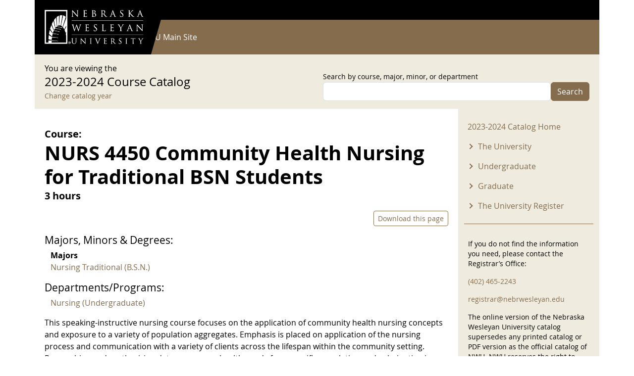

--- FILE ---
content_type: text/html; charset=UTF-8
request_url: https://catalog.nebrwesleyan.edu/cc/2023-2024/course/373268
body_size: 10976
content:


<!-- THEME DEBUG -->
<!-- THEME HOOK: 'html' -->
<!-- FILE NAME SUGGESTIONS:
   ▪️ html--node--373268.html.twig
   ▪️ html--node--%.html.twig
   ▪️ html--node.html.twig
   ✅ html.html.twig
-->
<!-- BEGIN OUTPUT from 'themes/contrib/bootstrap/templates/layout/html.html.twig' -->
<!DOCTYPE html>
<html lang="en" dir="ltr" style="--bs-primary:#000000;--bb-primary-dark:#000000;--bb-primary-light:#fff;--bs-primary-rgb:0, 0, 0;--bs-secondary:#846C4D;--bb-secondary-dark:#715c42;--bs-secondary-rgb:132, 108, 77;--bs-link-color:#000000;--bs-link-hover-color:#000000;--bs-body-color:gray-800;--bs-body-bg:white;--bb-h1-color:base;--bb-h2-color:base;--bb-h3-color:base;">
  <head>
    <meta charset="utf-8" />
<meta name="Generator" content="Drupal 11 (https://www.drupal.org)" />
<meta name="MobileOptimized" content="width" />
<meta name="HandheldFriendly" content="true" />
<meta name="viewport" content="width=device-width, initial-scale=1, shrink-to-fit=no" />
<meta http-equiv="x-ua-compatible" content="ie=edge" />
<link rel="icon" href="/themes/custom/catalog25/favicon.ico" type="image/vnd.microsoft.icon" />
<link rel="canonical" href="https://catalog.nebrwesleyan.edu/cc/2023-2024/course/373268" />
<link rel="shortlink" href="https://catalog.nebrwesleyan.edu/node/373268" />

    <title>NURS 4450 Community Health Nursing for Traditional BSN Students | NWU Course Catalog</title>
    <link rel="stylesheet" media="all" href="/sites/default/files/css/css_MI7UOTnVsVsXOWxnUGsmPSWU9P43CUrW0lo0yGEjo6M.css?delta=0&amp;language=en&amp;theme=catalog25&amp;include=eJyFjkEOhDAMAz9UqLTSvgelbehWNDFqwoHfLyfEjZvtsSwnwM0H7TGjY1hId7BiyMMKm1FlW3qrP38AReGQyamjfr6xdiTqk_nZm9aQNy7NMRbKGaM0aLzVvA6os5ZwBXw9kB3K6jbf69MkrMcbX67zh6i99oSaBjvNWWIi4z8cRmPo" />
<link rel="stylesheet" media="all" href="/sites/default/files/css/css_NqhtFg5nda0yt8KNkAvRM45bA-W07LW14KBrKWGH_jc.css?delta=1&amp;language=en&amp;theme=catalog25&amp;include=eJyFjkEOhDAMAz9UqLTSvgelbehWNDFqwoHfLyfEjZvtsSwnwM0H7TGjY1hId7BiyMMKm1FlW3qrP38AReGQyamjfr6xdiTqk_nZm9aQNy7NMRbKGaM0aLzVvA6os5ZwBXw9kB3K6jbf69MkrMcbX67zh6i99oSaBjvNWWIi4z8cRmPo" />
<link rel="stylesheet" media="print" href="/sites/default/files/css/css_-RFDjWldFjibvPxYP5bwAFMMgsAlgMVd5CG4YtlcK0A.css?delta=2&amp;language=en&amp;theme=catalog25&amp;include=eJyFjkEOhDAMAz9UqLTSvgelbehWNDFqwoHfLyfEjZvtsSwnwM0H7TGjY1hId7BiyMMKm1FlW3qrP38AReGQyamjfr6xdiTqk_nZm9aQNy7NMRbKGaM0aLzVvA6os5ZwBXw9kB3K6jbf69MkrMcbX67zh6i99oSaBjvNWWIi4z8cRmPo" />
<link rel="stylesheet" media="all" href="/sites/default/files/css/css__57eCNbVtEqKFINeweH7eGTVv4xbqI892W2EeuP5V5o.css?delta=3&amp;language=en&amp;theme=catalog25&amp;include=eJyFjkEOhDAMAz9UqLTSvgelbehWNDFqwoHfLyfEjZvtsSwnwM0H7TGjY1hId7BiyMMKm1FlW3qrP38AReGQyamjfr6xdiTqk_nZm9aQNy7NMRbKGaM0aLzVvA6os5ZwBXw9kB3K6jbf69MkrMcbX67zh6i99oSaBjvNWWIi4z8cRmPo" />

    
  </head>
  <body class="layout-one-sidebar layout-sidebar-second has-featured-top page-node-373268 path-node node--type-course">
    <a href="#main-content" class="visually-hidden-focusable">
      Skip to main content
    </a>
    
    

<!-- THEME DEBUG -->
<!-- THEME HOOK: 'off_canvas_page_wrapper' -->
<!-- BEGIN OUTPUT from 'core/modules/system/templates/off-canvas-page-wrapper.html.twig' -->
  <div class="dialog-off-canvas-main-canvas" data-off-canvas-main-canvas>
    

<!-- THEME DEBUG -->
<!-- THEME HOOK: 'page' -->
<!-- FILE NAME SUGGESTIONS:
   ▪️ page--node--course.html.twig
   ▪️ page--node--373268.html.twig
   ▪️ page--node--%.html.twig
   ▪️ page--node.html.twig
   ✅ page.html.twig
-->
<!-- 💡 BEGIN CUSTOM TEMPLATE OUTPUT from 'themes/custom/catalog25/templates/page.html.twig' -->

<div id="page-wrapper">
  <div id="page">
    
      <nav class="navbar navbar-dark" id="navbar-top">
        <div class="container">
          
          

<!-- THEME DEBUG -->
<!-- THEME HOOK: 'region' -->
<!-- FILE NAME SUGGESTIONS:
   ▪️ region--top-header.html.twig
   ✅ region.html.twig
-->
<!-- BEGIN OUTPUT from 'themes/contrib/bootstrap/templates/layout/region.html.twig' -->
  <section class="row region region-top-header">
    

<!-- THEME DEBUG -->
<!-- THEME HOOK: 'block' -->
<!-- FILE NAME SUGGESTIONS:
   ▪️ block--catalog25-useraccountmenu.html.twig
   ▪️ block--menu-block--account.html.twig
   ▪️ block--menu-block.html.twig
   ✅ block--system-menu-block.html.twig
   ▪️ block.html.twig
-->
<!-- BEGIN OUTPUT from 'themes/contrib/bootstrap/templates/block/block--system-menu-block.html.twig' -->
<nav role="navigation" aria-labelledby="block-catalog25-useraccountmenu-menu" id="block-catalog25-useraccountmenu" class="block block-menu navigation menu--account">
            
  <h2 class="visually-hidden" id="block-catalog25-useraccountmenu-menu">User account menu</h2>
  

        

<!-- THEME DEBUG -->
<!-- THEME HOOK: 'menu' -->
<!-- FILE NAME SUGGESTIONS:
   ✅ menu--account.html.twig
   ▪️ menu.html.twig
-->
<!-- BEGIN OUTPUT from 'themes/contrib/bootstrap/templates/navigation/menu--account.html.twig' -->
<!-- 🥥 Component start: bootstrap:menu_columns -->
              <ul class="clearfix nav flex-row" data-component-id="bootstrap:menu_columns">
                    <li class="nav-item">
                <a href="/user/login" class="nav-link nav-link--user-login" data-drupal-link-system-path="user/login">Log in</a>
              </li>
        </ul>
  

<!-- 🥥 Component end: bootstrap:menu_columns -->

<!-- END OUTPUT from 'themes/contrib/bootstrap/templates/navigation/menu--account.html.twig' -->


  </nav>

<!-- END OUTPUT from 'themes/contrib/bootstrap/templates/block/block--system-menu-block.html.twig' -->


  </section>

<!-- END OUTPUT from 'themes/contrib/bootstrap/templates/layout/region.html.twig' -->


        </div>
      </nav>

              <header id="header" class="header" role="banner" aria-label="Site header">
          <nav class="navbar navbar-dark bg-primary navbar-expand-md" id="navbar-main">
                        <div class="container">
                            

<!-- THEME DEBUG -->
<!-- THEME HOOK: 'region' -->
<!-- FILE NAME SUGGESTIONS:
   ▪️ region--header.html.twig
   ✅ region.html.twig
-->
<!-- BEGIN OUTPUT from 'themes/contrib/bootstrap/templates/layout/region.html.twig' -->
  <section class="region region-header">
    

<!-- THEME DEBUG -->
<!-- THEME HOOK: 'block' -->
<!-- FILE NAME SUGGESTIONS:
   ▪️ block--bootstrap-sass-site-branding.html.twig
   ✅ block--system-branding-block.html.twig
   ▪️ block--system.html.twig
   ▪️ block.html.twig
-->
<!-- 💡 BEGIN CUSTOM TEMPLATE OUTPUT from 'themes/custom/catalog25/templates/block/block--system-branding-block.html.twig' -->
<div class="logo-wrap">
      <a href="/" title="Home" rel="home" class="navbar-brand">
              <img src="/themes/custom/catalog25/images/nwu_white_wide_2x2.png" alt="Home" class="img-fluid d-inline-block align-top" />
          </a>
      <div class="poly"></div>
</div>
  
<!-- END CUSTOM TEMPLATE OUTPUT from 'themes/custom/catalog25/templates/block/block--system-branding-block.html.twig' -->


  </section>

<!-- END OUTPUT from 'themes/contrib/bootstrap/templates/layout/region.html.twig' -->


                              <button class="navbar-toggler collapsed" type="button" data-bs-toggle="offcanvas" data-bs-target="#CollapsingNavbar" aria-controls="CollapsingNavbar" aria-expanded="false" aria-label="Toggle navigation"><span class="navbar-toggler-icon"></span></button>
                <div class="offcanvas offcanvas-end" id="CollapsingNavbar">
                                    <div class="offcanvas-header">
                    <button type="button" class="btn-close text-reset" data-bs-dismiss="offcanvas" aria-label="Close"></button>
                  </div>
                  <div class="offcanvas-body">
                                        

<!-- THEME DEBUG -->
<!-- THEME HOOK: 'region' -->
<!-- FILE NAME SUGGESTIONS:
   ▪️ region--primary-menu.html.twig
   ✅ region.html.twig
-->
<!-- BEGIN OUTPUT from 'themes/contrib/bootstrap/templates/layout/region.html.twig' -->
  <section class="region region-primary-menu">
    

<!-- THEME DEBUG -->
<!-- THEME HOOK: 'block' -->
<!-- FILE NAME SUGGESTIONS:
   ▪️ block--bootstrap-sass-main-menu.html.twig
   ▪️ block--system-menu-block--main.html.twig
   ✅ block--system-menu-block.html.twig
   ▪️ block--system.html.twig
   ▪️ block.html.twig
-->
<!-- BEGIN OUTPUT from 'themes/contrib/bootstrap/templates/block/block--system-menu-block.html.twig' -->
<nav role="navigation" aria-labelledby="block-bootstrap-sass-main-menu-menu" id="block-bootstrap-sass-main-menu" class="block block-menu navigation menu--main">
            
  <h2 class="visually-hidden" id="block-bootstrap-sass-main-menu-menu">Main navigation</h2>
  

        

<!-- THEME DEBUG -->
<!-- THEME HOOK: 'menu__main' -->
<!-- FILE NAME SUGGESTIONS:
   ✅ menu--main.html.twig
   ✅ menu--main.html.twig
   ▪️ menu.html.twig
-->
<!-- BEGIN OUTPUT from 'themes/contrib/bootstrap/templates/navigation/menu--main.html.twig' -->
<!-- 🥟 Component start: bootstrap:menu_main -->
              <ul class="clearfix nav navbar-nav" data-component-id="bootstrap:menu_main">
                    <li class="nav-item">
                          <a href="/" class="nav-link nav-link--" data-drupal-link-system-path="&lt;front&gt;">Current Catalog</a>
              </li>
                <li class="nav-item">
                          <a href="https://www.nebrwesleyan.edu" class="nav-link nav-link-https--wwwnebrwesleyanedu">NWU Main Site</a>
              </li>
        </ul>
  

<!-- 🥟 Component end: bootstrap:menu_main -->

<!-- END OUTPUT from 'themes/contrib/bootstrap/templates/navigation/menu--main.html.twig' -->


  </nav>

<!-- END OUTPUT from 'themes/contrib/bootstrap/templates/block/block--system-menu-block.html.twig' -->


  </section>

<!-- END OUTPUT from 'themes/contrib/bootstrap/templates/layout/region.html.twig' -->


                                                          </div>
                                  </div>
                                                      </div>
                      </nav>
        </header>
                    <div class="highlighted">
        <aside class="container-lg section clearfix" role="complementary">
          

<!-- THEME DEBUG -->
<!-- THEME HOOK: 'region' -->
<!-- FILE NAME SUGGESTIONS:
   ▪️ region--highlighted.html.twig
   ✅ region.html.twig
-->
<!-- BEGIN OUTPUT from 'themes/contrib/bootstrap/templates/layout/region.html.twig' -->
  <section class="region region-highlighted">
    

<!-- THEME DEBUG -->
<!-- THEME HOOK: 'block' -->
<!-- FILE NAME SUGGESTIONS:
   ▪️ block--bootstrap-sass-messages.html.twig
   ✅ block--system-messages-block.html.twig
   ▪️ block--system.html.twig
   ▪️ block.html.twig
-->
<!-- BEGIN OUTPUT from 'core/modules/system/templates/block--system-messages-block.html.twig' -->
<div data-drupal-messages-fallback class="hidden"></div>

<!-- END OUTPUT from 'core/modules/system/templates/block--system-messages-block.html.twig' -->


  </section>

<!-- END OUTPUT from 'themes/contrib/bootstrap/templates/layout/region.html.twig' -->


        </aside>
      </div>
                      <div class="featured-top">
          <aside class="featured-top__inner section container-lg clearfix" role="complementary">
            

<!-- THEME DEBUG -->
<!-- THEME HOOK: 'region' -->
<!-- FILE NAME SUGGESTIONS:
   ▪️ region--featured-top.html.twig
   ✅ region.html.twig
-->
<!-- BEGIN OUTPUT from 'themes/contrib/bootstrap/templates/layout/region.html.twig' -->
  <section class="row region region-featured-top">
    

<!-- THEME DEBUG -->
<!-- THEME HOOK: 'block' -->
<!-- FILE NAME SUGGESTIONS:
   ▪️ block--catalog25-catalogsearchblock.html.twig
   ▪️ block--catalog-search-block.html.twig
   ▪️ block--nwu-catalog.html.twig
   ✅ block.html.twig
-->
<!-- BEGIN OUTPUT from 'themes/contrib/bootstrap/templates/block/block.html.twig' -->
<div class="search-form block block-nwu-catalog block-catalog-search-block" data-drupal-selector="search-form" id="block-catalog25-catalogsearchblock">
  
    
      <div class="content">
      <div class="container">
          <div class="row justify-content-between">
            <div class="col-md-6">
              <div>You are viewing the</div>
              <div class="catalog-title">2023-2024 Course Catalog</div>
              <div><small><a href="/cc">Change catalog year</a></small></div>
            </div>
            <div class="col-md-6">

<!-- THEME DEBUG -->
<!-- THEME HOOK: 'form' -->
<!-- BEGIN OUTPUT from 'themes/contrib/bootstrap/templates/form/form.html.twig' -->

<form action="/cc/2023-2024/course/373268" method="post" id="search-form" accept-charset="UTF-8">
  

<!-- THEME DEBUG -->
<!-- THEME HOOK: 'form_element' -->
<!-- BEGIN OUTPUT from 'themes/contrib/bootstrap/templates/form/form-element.html.twig' -->






  <div class="js-form-item js-form-type-textfield form-type-textfield js-form-item-search form-item-search mb-3">
          

<!-- THEME DEBUG -->
<!-- THEME HOOK: 'form_element_label' -->
<!-- BEGIN OUTPUT from 'themes/contrib/bootstrap/templates/form/form-element-label.html.twig' -->
<label for="edit-search">Search by course, major, minor, or department</label>
<!-- END OUTPUT from 'themes/contrib/bootstrap/templates/form/form-element-label.html.twig' -->


                    

<!-- THEME DEBUG -->
<!-- THEME HOOK: 'input__textfield' -->
<!-- FILE NAME SUGGESTIONS:
   ▪️ input--textfield.html.twig
   ✅ input.html.twig
-->
<!-- BEGIN OUTPUT from 'themes/contrib/bootstrap/templates/form/input.html.twig' -->
<input data-drupal-selector="edit-search" type="text" id="edit-search" name="search" value="" size="60" maxlength="128" class="form-control" />

<!-- END OUTPUT from 'themes/contrib/bootstrap/templates/form/input.html.twig' -->


                      </div>

<!-- END OUTPUT from 'themes/contrib/bootstrap/templates/form/form-element.html.twig' -->



<!-- THEME DEBUG -->
<!-- THEME HOOK: 'input__hidden' -->
<!-- FILE NAME SUGGESTIONS:
   ▪️ input--hidden.html.twig
   ✅ input.html.twig
-->
<!-- BEGIN OUTPUT from 'themes/contrib/bootstrap/templates/form/input.html.twig' -->
<input autocomplete="off" data-drupal-selector="form-xaaqfo1czkvtu18hkn02kch6sxdvzamfztqy19cym-m" type="hidden" name="form_build_id" value="form-XaaqfO1CZkvTU18hkn02KCh6sxdVZaMFZTqY19cyM-M" class="form-control" />

<!-- END OUTPUT from 'themes/contrib/bootstrap/templates/form/input.html.twig' -->



<!-- THEME DEBUG -->
<!-- THEME HOOK: 'input__hidden' -->
<!-- FILE NAME SUGGESTIONS:
   ▪️ input--hidden.html.twig
   ✅ input.html.twig
-->
<!-- BEGIN OUTPUT from 'themes/contrib/bootstrap/templates/form/input.html.twig' -->
<input data-drupal-selector="edit-search-form" type="hidden" name="form_id" value="search_form" class="form-control" />

<!-- END OUTPUT from 'themes/contrib/bootstrap/templates/form/input.html.twig' -->



<!-- THEME DEBUG -->
<!-- THEME HOOK: 'container' -->
<!-- BEGIN OUTPUT from 'themes/contrib/bootstrap/templates/form/container.html.twig' -->
<div data-drupal-selector="edit-actions" class="form-actions js-form-wrapper form-wrapper mb-3" id="edit-actions">

<!-- THEME DEBUG -->
<!-- THEME HOOK: 'input__submit' -->
<!-- FILE NAME SUGGESTIONS:
   ▪️ input--submit.html.twig
   ✅ input--submit-button.html.twig
   ▪️ input.html.twig
-->
<!-- BEGIN OUTPUT from 'themes/contrib/bootstrap/templates/form/input--submit-button.html.twig' -->
<button data-drupal-selector="edit-submit" type="submit" id="edit-submit" name="op" value="Search" class="button button--primary js-form-submit form-submit btn btn-secondary">Search</button>

<!-- END OUTPUT from 'themes/contrib/bootstrap/templates/form/input--submit-button.html.twig' -->

</div>

<!-- END OUTPUT from 'themes/contrib/bootstrap/templates/form/container.html.twig' -->


</form>

<!-- END OUTPUT from 'themes/contrib/bootstrap/templates/form/form.html.twig' -->

</div>
          </div>
        </div>
    </div>
  </div>

<!-- END OUTPUT from 'themes/contrib/bootstrap/templates/block/block.html.twig' -->


  </section>

<!-- END OUTPUT from 'themes/contrib/bootstrap/templates/layout/region.html.twig' -->


          </aside>
        </div>
              <div id="main-wrapper" class="layout-main-wrapper clearfix">
              <div id="main" class="container-lg">
          
          <div class="row row-offcanvas row-offcanvas-left clearfix">
            <main class="main-content col" id="content" role="main">
              <section class="section">
                <a href="#main-content" id="main-content" tabindex="-1"></a>
                

<!-- THEME DEBUG -->
<!-- THEME HOOK: 'region' -->
<!-- FILE NAME SUGGESTIONS:
   ▪️ region--content.html.twig
   ✅ region.html.twig
-->
<!-- BEGIN OUTPUT from 'themes/contrib/bootstrap/templates/layout/region.html.twig' -->
  <section class="region region-content">
    

<!-- THEME DEBUG -->
<!-- THEME HOOK: 'block' -->
<!-- FILE NAME SUGGESTIONS:
   ▪️ block--bootstrap-sass-content.html.twig
   ▪️ block--system-main-block.html.twig
   ▪️ block--system.html.twig
   ✅ block.html.twig
-->
<!-- BEGIN OUTPUT from 'themes/contrib/bootstrap/templates/block/block.html.twig' -->
<div id="block-bootstrap-sass-content" class="block block-system block-system-main-block">
  
    
      <div class="content">
      

<!-- THEME DEBUG -->
<!-- THEME HOOK: 'node' -->
<!-- FILE NAME SUGGESTIONS:
   ▪️ node--373268--full.html.twig
   ▪️ node--373268.html.twig
   ▪️ node--course--full.html.twig
   ▪️ node--course.html.twig
   ▪️ node--full.html.twig
   ✅ node.html.twig
-->
<!-- BEGIN OUTPUT from 'themes/contrib/bootstrap/templates/content/node.html.twig' -->


<article class="node node--type-course node--view-mode-full clearfix">
  <header>
    
        
      </header>
  <div class="node__content clearfix">
    

<!-- THEME DEBUG -->
<!-- THEME HOOK: 'col2_equal' -->
<!-- FILE NAME SUGGESTIONS:
   ✅ col2-equal.html.twig
   ✅ col2-equal.html.twig
-->
<!-- BEGIN OUTPUT from 'themes/contrib/bootstrap/layouts/col2-equal.html.twig' -->
  <div class="row">

          <div  class="region--top">
        

<!-- THEME DEBUG -->
<!-- THEME HOOK: 'block' -->
<!-- FILE NAME SUGGESTIONS:
   ▪️ block--field-block--node--course--field-catalog.html.twig
   ▪️ block--field-block--node--course.html.twig
   ▪️ block--field-block--node.html.twig
   ▪️ block--field-block.html.twig
   ▪️ block--layout-builder.html.twig
   ✅ block.html.twig
-->
<!-- BEGIN OUTPUT from 'themes/contrib/bootstrap/templates/block/block.html.twig' -->
<div class="block block-layout-builder block-field-blocknodecoursefield-catalog">
  
    
      <div class="content">
      

<!-- THEME DEBUG -->
<!-- THEME HOOK: 'field' -->
<!-- FILE NAME SUGGESTIONS:
   ▪️ field--node--field-catalog--course--default.html.twig
   ▪️ field--node--field-catalog--course.html.twig
   ▪️ field--node--field-catalog.html.twig
   ▪️ field--node--course.html.twig
   ▪️ field--field-catalog.html.twig
   ▪️ field--list-string.html.twig
   ✅ field.html.twig
-->
<!-- BEGIN OUTPUT from 'themes/contrib/bootstrap/templates/field/field.html.twig' -->

  <div class="field field--name-field-catalog field--type-list-string field--label-inline">
    <div class="field__label">Catalog</div>
              <div class="field__item">2023-2024</div>
          </div>

<!-- END OUTPUT from 'themes/contrib/bootstrap/templates/field/field.html.twig' -->


    </div>
  </div>

<!-- END OUTPUT from 'themes/contrib/bootstrap/templates/block/block.html.twig' -->



<!-- THEME DEBUG -->
<!-- THEME HOOK: 'block' -->
<!-- FILE NAME SUGGESTIONS:
   ▪️ block--title-prefix.html.twig
   ▪️ block--nwu-catalog.html.twig
   ✅ block.html.twig
-->
<!-- BEGIN OUTPUT from 'themes/contrib/bootstrap/templates/block/block.html.twig' -->
<div class="block block-nwu-catalog block-title-prefix">
  
    
      <div class="content">
      <div id="pre-title-block-wrapper">Course:</div>
    </div>
  </div>

<!-- END OUTPUT from 'themes/contrib/bootstrap/templates/block/block.html.twig' -->



<!-- THEME DEBUG -->
<!-- THEME HOOK: 'block' -->
<!-- FILE NAME SUGGESTIONS:
   ▪️ block--field-block--node--course--title.html.twig
   ▪️ block--field-block--node--course.html.twig
   ▪️ block--field-block--node.html.twig
   ▪️ block--field-block.html.twig
   ▪️ block--layout-builder.html.twig
   ✅ block.html.twig
-->
<!-- BEGIN OUTPUT from 'themes/contrib/bootstrap/templates/block/block.html.twig' -->
<div class="block block-layout-builder block-field-blocknodecoursetitle">
  
    
      <div class="content">
      

<!-- THEME DEBUG -->
<!-- THEME HOOK: 'field' -->
<!-- FILE NAME SUGGESTIONS:
   ▪️ field--node--title--course--default.html.twig
   ▪️ field--node--title--course.html.twig
   ✅ field--node--title.html.twig
   ▪️ field--node--course.html.twig
   ▪️ field--title.html.twig
   ▪️ field--string.html.twig
   ▪️ field.html.twig
-->
<!-- 💡 BEGIN CUSTOM TEMPLATE OUTPUT from 'themes/custom/catalog25/templates/field/field--node--title.html.twig' -->
<h1 class="field field--name-title field--type-string field--label-hidden">NURS 4450 Community Health Nursing for Traditional BSN Students</h1>

<!-- END CUSTOM TEMPLATE OUTPUT from 'themes/custom/catalog25/templates/field/field--node--title.html.twig' -->


    </div>
  </div>

<!-- END OUTPUT from 'themes/contrib/bootstrap/templates/block/block.html.twig' -->



<!-- THEME DEBUG -->
<!-- THEME HOOK: 'block' -->
<!-- FILE NAME SUGGESTIONS:
   ▪️ block--field-block--node--course--field-course-hours.html.twig
   ▪️ block--field-block--node--course.html.twig
   ▪️ block--field-block--node.html.twig
   ▪️ block--field-block.html.twig
   ▪️ block--layout-builder.html.twig
   ✅ block.html.twig
-->
<!-- BEGIN OUTPUT from 'themes/contrib/bootstrap/templates/block/block.html.twig' -->
<div class="block block-layout-builder block-field-blocknodecoursefield-course-hours">
  
    
      <div class="content">
      

<!-- THEME DEBUG -->
<!-- THEME HOOK: 'field' -->
<!-- FILE NAME SUGGESTIONS:
   ▪️ field--node--field-course-hours--course--default.html.twig
   ▪️ field--node--field-course-hours--course.html.twig
   ▪️ field--node--field-course-hours.html.twig
   ▪️ field--node--course.html.twig
   ▪️ field--field-course-hours.html.twig
   ▪️ field--string.html.twig
   ✅ field.html.twig
-->
<!-- BEGIN OUTPUT from 'themes/contrib/bootstrap/templates/field/field.html.twig' -->

            <div class="field field--name-field-course-hours field--type-string field--label-hidden field__item">3 hours</div>
      
<!-- END OUTPUT from 'themes/contrib/bootstrap/templates/field/field.html.twig' -->


    </div>
  </div>

<!-- END OUTPUT from 'themes/contrib/bootstrap/templates/block/block.html.twig' -->



<!-- THEME DEBUG -->
<!-- THEME HOOK: 'block' -->
<!-- FILE NAME SUGGESTIONS:
   ▪️ block--node-links.html.twig
   ▪️ block--nwu-catalog.html.twig
   ✅ block.html.twig
-->
<!-- BEGIN OUTPUT from 'themes/contrib/bootstrap/templates/block/block.html.twig' -->
<div class="block block-nwu-catalog block-node-links">
  
    
      <div class="content">
      <div id="node-links-wrapper"><a href="/print/pdf/node/373268" class="btn btn-outline-primary btn-sm">Download this page</a></div>
    </div>
  </div>

<!-- END OUTPUT from 'themes/contrib/bootstrap/templates/block/block.html.twig' -->



<!-- THEME DEBUG -->
<!-- THEME HOOK: 'block' -->
<!-- FILE NAME SUGGESTIONS:
   ▪️ block--course-majors-minors-degrees.html.twig
   ▪️ block--nwu-catalog.html.twig
   ✅ block.html.twig
-->
<!-- BEGIN OUTPUT from 'themes/contrib/bootstrap/templates/block/block.html.twig' -->
<div class="block block-nwu-catalog block-course-majors-minors-degrees">
  
    
      <div class="content">
      <div id="catalog-mmd-block-wrapper"><div class="mm-title">Majors, Minors &amp; Degrees:</div><div class="container"><div class="row"><div class="col-md-6 col-xl-4"><div class="mm-subtitle">Majors</div><div class="cc-item"><a href="/cc/2023-2024/mmd/374015">Nursing Traditional (B.S.N.)</a></div></div></div></div></div>
    </div>
  </div>

<!-- END OUTPUT from 'themes/contrib/bootstrap/templates/block/block.html.twig' -->



<!-- THEME DEBUG -->
<!-- THEME HOOK: 'block' -->
<!-- FILE NAME SUGGESTIONS:
   ▪️ block--schedule-departments.html.twig
   ▪️ block--nwu-catalog.html.twig
   ✅ block.html.twig
-->
<!-- BEGIN OUTPUT from 'themes/contrib/bootstrap/templates/block/block.html.twig' -->
<div class="block block-nwu-catalog block-schedule-departments">
  
    
      <div class="content">
      <div id="catalog-mmd-block-wrapper"><div class="mm-title">Departments/Programs:</div><div class="container"><div class="row"><div class="col-12"><div class="cc-item"><a href="/cc/2023-2024/department/373844">Nursing (Undergraduate)</a></div></div></div></div>
    </div>
  </div>

<!-- END OUTPUT from 'themes/contrib/bootstrap/templates/block/block.html.twig' -->



<!-- THEME DEBUG -->
<!-- THEME HOOK: 'block' -->
<!-- FILE NAME SUGGESTIONS:
   ▪️ block--field-block--node--course--field-course-description.html.twig
   ▪️ block--field-block--node--course.html.twig
   ▪️ block--field-block--node.html.twig
   ▪️ block--field-block.html.twig
   ▪️ block--layout-builder.html.twig
   ✅ block.html.twig
-->
<!-- BEGIN OUTPUT from 'themes/contrib/bootstrap/templates/block/block.html.twig' -->
<div class="block block-layout-builder block-field-blocknodecoursefield-course-description">
  
    
      <div class="content">
      

<!-- THEME DEBUG -->
<!-- THEME HOOK: 'field' -->
<!-- FILE NAME SUGGESTIONS:
   ▪️ field--node--field-course-description--course--default.html.twig
   ▪️ field--node--field-course-description--course.html.twig
   ▪️ field--node--field-course-description.html.twig
   ▪️ field--node--course.html.twig
   ▪️ field--field-course-description.html.twig
   ✅ field--text-long.html.twig
   ▪️ field.html.twig
-->
<!-- BEGIN OUTPUT from 'themes/contrib/bootstrap/templates/field/field--text-long.html.twig' -->

            <div class="clearfix text-formatted field field--name-field-course-description field--type-text-long field--label-hidden field__item"><p>This speaking-instructive nursing course focuses on the application of community health nursing concepts and exposure to a variety of population aggregates. Emphasis is placed on application of the nursing process and communication with a variety of clients across the lifespan within the community setting. Researching and synthesizing data sources on health needs for a specific population and culminating in a professional poster presentation. A clinical course (<a href="/cc/2023-2024/course/373581" class="course-pop">NURS 4450C Community Health Nursing Clinical</a>) is also required.<br>
<em>Prerequisite(s): <a href="/cc/2023-2024/course/372956" class="course-pop">NURS 2180 Health Assessment for Traditional BSN Students</a>, <a href="/cc/2023-2024/course/371861" class="course-pop">NURS 3050 Leadership and Issues in Professional Nursing Practice</a>, <a href="/cc/2023-2024/course/371862" class="course-pop">NURS 3310 Nursing Theories and Contemporary Nursing Practice</a>, <a href="/cc/2023-2024/course/371863" class="course-pop">NURS 3340 Health Care Ethics</a>, <a href="/cc/2023-2024/course/372305" class="course-pop">NURS 3360 Introduction to Nursing Research and Evidence Based Practice</a>, and <a href="/cc/2023-2024/course/371658" class="course-pop">PSYCH 2350 Lifespan Development</a>, with grades of "C+" or better.</em></p>

<p><em>Corequisite(s): <a href="/cc/2023-2024/course/373581" class="course-pop">NURS 4450C Community Health Nursing Clinical</a>.</em></p>
<div class="balloon-hide" style="display: none;"><div id="course-373581-pop" class="cc-balloons-wrap"><div class="cc-balloons-inner"><div class="title"><strong>NURS 4450C Community Health Nursing Clinical</strong><span class="hrs"> (1 hour)</span></div><div class="desc"><p>This clinical course must be taken with NURS 4450 Community Health Nursing for Traditional BSN Students.</p>

<p><em>Prerequisite(s): NURS 2180 Health Assessment for Traditional BSN Students, NURS 3050 Leadership and Issues in Professional Nursing Practice, NURS 3310 Nursing Theories and Contemporary Nursing Practice, NURS 3340 Health Care Ethics, NURS 3360 Introduction to Nursing Research and Evidence Based Practice, NURS 4400 Management and Leadership in Health Care, and PSYCH 2350 Lifespan Development, with grades of "C+" or better. </em></p>

<p><em>Corequisite(s): NURS 4450 Community Health Nursing for Traditional BSN Students.</em></p>
</div><div class="arch"></div></div></div></div><div class="balloon-hide" style="display: none;"><div id="course-372956-pop" class="cc-balloons-wrap"><div class="cc-balloons-inner"><div class="title"><strong>NURS 2180 Health Assessment for Traditional BSN Students</strong><span class="hrs"> (2 hours)</span></div><div class="desc"><p>This course is designed for first level students who have completed basic anatomy and physiology courses successfully. It contains the theories and skills necessary to collect a comprehensive health history as a holistic approach. Health History includes the interview with clients, psychosocial assessment, nutritional assessment, and assessment of sleep-wakefulness patterns. This course will introduce the student to assessment techniques such as inspection, palpation, percussion, and auscultation.&nbsp; Following the completion of this course the student will be able to perform a complete physical assessment starting from general assessment, to “head to toe” assessment.<br>
The course is offered during an 8-week period, which includes two hours theory and 1 hour laboratory. A one hour laboratory is also required (NURS 2180L Health Assessment Traditional BSN Lab).<br>
<em>Prerequisite(s): Admission to the Traditional BSN&nbsp;program.</em></p>

<p><em>Corequisite(s): NURS 2000 Foundations of Professional Nursing Practice with a grade of "C+" or better and NURS 2180L Health Assessment Traditional BSN Lab.</em></p>
</div><div class="arch"></div></div></div></div><div class="balloon-hide" style="display: none;"><div id="course-371861-pop" class="cc-balloons-wrap"><div class="cc-balloons-inner"><div class="title"><strong>NURS 3050 Leadership and Issues in Professional Nursing Practice</strong><span class="hrs"> (3 hours)</span></div><div class="desc"><p>This course introduces professional nursing concepts, competencies, and issues in the context of the history of nursing's scope of practice within the collaborative environment of the United States healthcare system. The course will emphasize nursing leadership concepts and theories used in a variety of clinical settings.<br>
<em>Prerequisite(s): IDS 1010 Archway Seminar and admission to BSN program.</em></p>
</div><div class="arch"></div></div></div></div><div class="balloon-hide" style="display: none;"><div id="course-371862-pop" class="cc-balloons-wrap"><div class="cc-balloons-inner"><div class="title"><strong>NURS 3310 Nursing Theories and Contemporary Nursing Practice</strong><span class="hrs"> (3 hours)</span></div><div class="desc"><p>This course introduces the student to nursing theories as the foundation for nursing practice. Coursework includes examination of the theoretical and conceptual basis of nursing to encourage the student to critique, evaluate and utilize appropriate theory within their own practice. The relationship of theory to nursing practice is examined. Historical, legal, cultural, and social factors that influence nursing are discussed. Course is over 8-week period.<br>
<em>Prerequisite(s): Admission to BSN program, IDS 1010 Archway Seminar, and junior&nbsp;standing.</em></p>
</div><div class="arch">Archway Curriculum: Essential Connections: Writing Instructive</div></div></div></div><div class="balloon-hide" style="display: none;"><div id="course-371863-pop" class="cc-balloons-wrap"><div class="cc-balloons-inner"><div class="title"><strong>NURS 3340 Health Care Ethics</strong><span class="hrs"> (3 hours)</span></div><div class="desc"><p>This introduction to the study of ethics uses primary sources for the analysis of present day ethical dilemmas in health care.&nbsp; The course examines some of the prominent moral principles and systems of the western tradition from Aristotle to the present and how those principles are applied to issues in health care ethics. Course is over 8-week period.<br>
<em>Prerequisite(s): Admission to BSN program and IDS 1010 Archway Seminar.</em></p>
</div><div class="arch">Archway Curriculum: Essential Connections: Writing Instructive<br>Archway Curriculum: Integrative Core: Human Health and Disease Thread</div></div></div></div><div class="balloon-hide" style="display: none;"><div id="course-372305-pop" class="cc-balloons-wrap"><div class="cc-balloons-inner"><div class="title"><strong>NURS 3360 Introduction to Nursing Research and Evidence Based Practice</strong><span class="hrs"> (4 hours)</span></div><div class="desc"><p>This course provides an introduction to the research process and prepares students to be beginning consumers of nursing research. Emphasis is placed on critically evaluating nursing research studies and understanding the process of utilizing research for evidence-based practice. Various types of research and research methods as well as basic statistical methods will be discussed.<br>
<em>Pre-requisite(s): Admission to&nbsp;BSN program, IDS 1010 Archway Seminar,&nbsp;MATH 1300 Statistics or other approved Statistics course, and junior standing.</em></p>
</div><div class="arch"></div></div></div></div><div class="balloon-hide" style="display: none;"><div id="course-371658-pop" class="cc-balloons-wrap"><div class="cc-balloons-inner"><div class="title"><strong>PSYCH 2350 Lifespan Development</strong><span class="hrs"> (4 hours)</span></div><div class="desc"><p>
	This class will provide a perspective on the changes that take place during an individual's life from infancy to old age/death. Participants will study and describe the developing person at different periods in the lifespan. The processes of growth and change taking place in early, middle, and late adulthood will be considered as well as the more traditional concern with development in childhood.<br>
	<em>Prerequisite(s): PSYCH 1010/PSYCH 1010FYW Introduction to Psychological Science.</em><br>
	(Normally offered each semester.)
</p>
</div><div class="arch">Archway Curriculum: Integrative Core: Identity Thread</div></div></div></div></div>
      
<!-- END OUTPUT from 'themes/contrib/bootstrap/templates/field/field--text-long.html.twig' -->


    </div>
  </div>

<!-- END OUTPUT from 'themes/contrib/bootstrap/templates/block/block.html.twig' -->


      </div>
    
    <div>
      
    </div>

    <div>
      
    </div>

    
  </div>

<!-- END OUTPUT from 'themes/contrib/bootstrap/layouts/col2-equal.html.twig' -->


  </div>
</article>

<!-- END OUTPUT from 'themes/contrib/bootstrap/templates/content/node.html.twig' -->


    </div>
  </div>

<!-- END OUTPUT from 'themes/contrib/bootstrap/templates/block/block.html.twig' -->


  </section>

<!-- END OUTPUT from 'themes/contrib/bootstrap/templates/layout/region.html.twig' -->


              </section>
            </main>
                                      <div class="sidebar_second sidebar col-md-3 order-last" id="sidebar_second">
                <aside class="section" role="complementary">
                  

<!-- THEME DEBUG -->
<!-- THEME HOOK: 'region' -->
<!-- FILE NAME SUGGESTIONS:
   ▪️ region--sidebar-second.html.twig
   ✅ region.html.twig
-->
<!-- BEGIN OUTPUT from 'themes/contrib/bootstrap/templates/layout/region.html.twig' -->
  <section class="region region-sidebar-second">
    

<!-- THEME DEBUG -->
<!-- THEME HOOK: 'block' -->
<!-- FILE NAME SUGGESTIONS:
   ▪️ block--catalog25-20232024menu.html.twig
   ▪️ block--menu-block--2023-2024-menu.html.twig
   ▪️ block--menu-block.html.twig
   ✅ block--system-menu-block.html.twig
   ▪️ block.html.twig
-->
<!-- BEGIN OUTPUT from 'themes/contrib/bootstrap/templates/block/block--system-menu-block.html.twig' -->
<nav role="navigation" aria-labelledby="block-catalog25-20232024menu-menu" id="block-catalog25-20232024menu" class="block block-menu navigation menu--_023-2024-menu">
            
  <h2 class="visually-hidden" id="block-catalog25-20232024menu-menu">2023-2024 Menu</h2>
  

        

<!-- THEME DEBUG -->
<!-- THEME HOOK: 'menu' -->
<!-- FILE NAME SUGGESTIONS:
   ▪️ menu--2023-2024-menu.html.twig
   ✅ menu.html.twig
-->
<!-- BEGIN OUTPUT from 'themes/contrib/bootstrap/templates/navigation/menu.html.twig' -->
<!-- 🥛 Component start: bootstrap:menu -->
                  <ul class="clearfix nav" data-component-id="bootstrap:menu">
                    <li class="nav-item">
                <a href="/cc/2023-2024" class="nav-link nav-link--cc-2023-2024" data-drupal-link-system-path="cc/2023-2024">2023-2024 Catalog Home</a>
              </li>
                <li class="nav-item menu-item--expanded">
                <a href="" class="nav-link nav-link-">The University</a>
                                    <ul class="menu">
                    <li class="nav-item">
                <a href="/cc/2023-2024/history" class="nav-link nav-link--cc-2023-2024-history" data-drupal-link-system-path="node/373861">History</a>
              </li>
                <li class="nav-item">
                <a href="/cc/2023-2024/mission-and-core-values" class="nav-link nav-link--cc-2023-2024-mission-and-core-values" data-drupal-link-system-path="node/373862">Mission and Core Values</a>
              </li>
                <li class="nav-item">
                <a href="/cc/2023-2024/accreditation-approvals-and-authorizations" class="nav-link nav-link--cc-2023-2024-accreditation-approvals-and-authorizations" data-drupal-link-system-path="node/373863">Accreditation, Approvals, and Authorizations</a>
              </li>
                <li class="nav-item">
                <a href="/cc/2023-2024/non-discrimination-policy" class="nav-link nav-link--cc-2023-2024-non-discrimination-policy" data-drupal-link-system-path="node/373885">Non-Discrimination Policy</a>
              </li>
                <li class="nav-item">
                <a href="/cc/2023-2024/faculty" class="nav-link nav-link--cc-2023-2024-faculty" data-drupal-link-system-path="node/373864">The Faculty</a>
              </li>
                <li class="nav-item">
                <a href="/cc/2023-2024/academic-calendar" class="nav-link nav-link--cc-2023-2024-academic-calendar" data-drupal-link-system-path="node/373884">Academic Calendar</a>
              </li>
        </ul>
  
              </li>
                <li class="nav-item menu-item--expanded">
                <a href="" class="nav-link nav-link-">Undergraduate</a>
                                    <ul class="menu">
                    <li class="nav-item menu-item--expanded">
                <span class="nav-link nav-link-">Admission</span>
                                    <ul class="menu">
                    <li class="nav-item">
                <a href="/cc/2023-2024/first-year-student" class="nav-link nav-link--cc-2023-2024-first-year-student" data-drupal-link-system-path="node/373876">First-Year Student</a>
              </li>
                <li class="nav-item">
                <a href="/cc/2023-2024/transfer-student" class="nav-link nav-link--cc-2023-2024-transfer-student" data-drupal-link-system-path="node/373877">Transfer Student</a>
              </li>
                <li class="nav-item">
                <a href="/cc/2023-2024/international-student" class="nav-link nav-link--cc-2023-2024-international-student" data-drupal-link-system-path="node/373878">International Student</a>
              </li>
                <li class="nav-item">
                <a href="/cc/2023-2024/concurrent-enrollment-high-school-student" class="nav-link nav-link--cc-2023-2024-concurrent-enrollment-high-school-student" data-drupal-link-system-path="node/373879">Concurrent Enrollment of High School Student</a>
              </li>
                <li class="nav-item">
                <a href="/cc/2023-2024/returning-student" class="nav-link nav-link--cc-2023-2024-returning-student" data-drupal-link-system-path="node/373880">Returning Student</a>
              </li>
                <li class="nav-item">
                <a href="/cc/2023-2024/visiting-non-degree-student" class="nav-link nav-link--cc-2023-2024-visiting-non-degree-student" data-drupal-link-system-path="node/373881">Visiting (non degree) Student</a>
              </li>
        </ul>
  
              </li>
                <li class="nav-item">
                <a href="/cc/2023-2024/traditional-program-financial-information" class="nav-link nav-link--cc-2023-2024-traditional-program-financial-information" data-drupal-link-system-path="node/373854">Financial Information</a>
              </li>
                <li class="nav-item">
                <a href="/cc/2023-2024/student-life" class="nav-link nav-link--cc-2023-2024-student-life" data-drupal-link-system-path="node/373865">Student Life</a>
              </li>
                <li class="nav-item">
                <a href="/cc/2024-2025/undergraduate-academic-policies-and-procedures" class="nav-link nav-link--cc-2024-2025-undergraduate-academic-policies-and-procedures" data-drupal-link-system-path="node/373855">Academic Policies and Procedures</a>
              </li>
                <li class="nav-item">
                <a href="/cc/2023-2024/undergraduate-degree-and-program-requirements" class="nav-link nav-link--cc-2023-2024-undergraduate-degree-and-program-requirements" data-drupal-link-system-path="node/373856">Degree and Program Requirements</a>
              </li>
                <li class="nav-item">
                <a href="/cc/2023-2024/archway-curriculum-traditional-program" class="nav-link nav-link--cc-2023-2024-archway-curriculum-traditional-program" data-drupal-link-system-path="node/373859">Archway Curriculum</a>
              </li>
                <li class="nav-item">
                <a href="/cc/2023-2024/undergraduate-certificates" class="nav-link nav-link--cc-2023-2024-undergraduate-certificates" data-drupal-link-system-path="node/373883">Certificates</a>
              </li>
                <li class="nav-item">
                <a href="/cc/2023-2024/academic-recognition" class="nav-link nav-link--cc-2023-2024-academic-recognition" data-drupal-link-system-path="node/373857">Academic Recognition</a>
              </li>
                <li class="nav-item">
                <a href="/cc/2023-2024/special-academic-programs-and-opportunities" class="nav-link nav-link--cc-2023-2024-special-academic-programs-and-opportunities" data-drupal-link-system-path="node/373860">Special Academic Programs and Opportunities</a>
              </li>
        </ul>
  
              </li>
                <li class="nav-item menu-item--expanded">
                <a href="" class="nav-link nav-link-">Graduate</a>
                                    <ul class="menu">
                    <li class="nav-item">
                <a href="/cc/2023-2024/graduate-admission" class="nav-link nav-link--cc-2023-2024-graduate-admission" data-drupal-link-system-path="node/373869">Admission</a>
              </li>
                <li class="nav-item">
                <a href="/cc/2023-2024/graduate-financial-information" class="nav-link nav-link--cc-2023-2024-graduate-financial-information" data-drupal-link-system-path="node/373870">Financial Information</a>
              </li>
                <li class="nav-item">
                <a href="/cc/2023-2024/graduate-academic-policies-and-procedures" class="nav-link nav-link--cc-2023-2024-graduate-academic-policies-and-procedures" data-drupal-link-system-path="node/373871">Academic Policies and Procedures</a>
              </li>
                <li class="nav-item">
                <a href="/cc/2023-2024/graduate-degrees-and-requirements" class="nav-link nav-link--cc-2023-2024-graduate-degrees-and-requirements" data-drupal-link-system-path="node/373858">Degrees and Requirements</a>
              </li>
                <li class="nav-item">
                <a href="/cc/2023-2024/graduate-certificates" class="nav-link nav-link--cc-2023-2024-graduate-certificates" data-drupal-link-system-path="node/373882">Certificates</a>
              </li>
        </ul>
  
              </li>
                <li class="nav-item menu-item--expanded">
                <a href="" class="nav-link nav-link-">The University Register</a>
                                    <ul class="menu">
                    <li class="nav-item">
                <a href="/cc/2023-2024/administration" class="nav-link nav-link--cc-2023-2024-administration" data-drupal-link-system-path="node/373875">Administration</a>
              </li>
                <li class="nav-item">
                <a href="/cc/2023-2024/board-governors" class="nav-link nav-link--cc-2023-2024-board-governors" data-drupal-link-system-path="node/373872">Board of Governors</a>
              </li>
                <li class="nav-item">
                <a href="/cc/2023-2024/faculty-emeriti" class="nav-link nav-link--cc-2023-2024-faculty-emeriti" data-drupal-link-system-path="node/373873">Faculty Emeriti</a>
              </li>
                <li class="nav-item">
                <a href="/cc/2023-2024/faculty-0" class="nav-link nav-link--cc-2023-2024-faculty-0" data-drupal-link-system-path="node/373874">Faculty</a>
              </li>
        </ul>
  
              </li>
        </ul>
  

<!-- 🥛 Component end: bootstrap:menu -->

<!-- END OUTPUT from 'themes/contrib/bootstrap/templates/navigation/menu.html.twig' -->


  </nav>

<!-- END OUTPUT from 'themes/contrib/bootstrap/templates/block/block--system-menu-block.html.twig' -->



<!-- THEME DEBUG -->
<!-- THEME HOOK: 'block' -->
<!-- FILE NAME SUGGESTIONS:
   ▪️ block--catalog25-catalogterms.html.twig
   ▪️ block--catalog-terms.html.twig
   ▪️ block--nwu-catalog.html.twig
   ✅ block.html.twig
-->
<!-- BEGIN OUTPUT from 'themes/contrib/bootstrap/templates/block/block.html.twig' -->
<div id="block-catalog25-catalogterms" class="block block-nwu-catalog block-catalog-terms">
  
    
      <div class="content">
      <div id="catalog-terms-block-wrapper">
                        <p>If you do not find the information you need, please contact the Registrar’s Office:</p>
                        <p><a href="tel:4024652243">(402) 465-2243</a></p>
                        <p><a href="mailto:registrar@nebrwesleyan.edu">registrar@nebrwesleyan.edu</a></p>
                        <p>The online version of the Nebraska Wesleyan University catalog supersedes any printed catalog or 
                        PDF version as the official catalog of NWU. NWU reserves the right to make changes in the regulations 
                        and offerings announced in this official online version, as circumstances require. It is expected that 
                        the only changes will be the correction of errors and the inclusion of new courses and programs approved 
                        during the academic year.</p>
                    </div>
    </div>
  </div>

<!-- END OUTPUT from 'themes/contrib/bootstrap/templates/block/block.html.twig' -->


  </section>

<!-- END OUTPUT from 'themes/contrib/bootstrap/templates/layout/region.html.twig' -->


                </aside>
              </div>
                      </div>
        </div>
          </div>
        <footer class="site-footer">
              <div class="container-lg">
                      <div class="site-footer__top clearfix">
              

<!-- THEME DEBUG -->
<!-- THEME HOOK: 'region' -->
<!-- FILE NAME SUGGESTIONS:
   ▪️ region--footer-first.html.twig
   ✅ region.html.twig
-->
<!-- BEGIN OUTPUT from 'themes/contrib/bootstrap/templates/layout/region.html.twig' -->
  <section class="row region region-footer-first">
    

<!-- THEME DEBUG -->
<!-- THEME HOOK: 'block' -->
<!-- FILE NAME SUGGESTIONS:
   ▪️ block--catalog25-footer.html.twig
   ▪️ block--footer.html.twig
   ▪️ block--nwu-catalog.html.twig
   ✅ block.html.twig
-->
<!-- BEGIN OUTPUT from 'themes/contrib/bootstrap/templates/block/block.html.twig' -->
<div id="block-catalog25-footer" class="block block-nwu-catalog block-footer">
  
    
      <div class="content">
      <div id="catalog-footer-block-wrapper">
                        <div class="title">Nebraska Wesleyan University</div>
                        <p>5000 Saint Paul Avenue<br>Lincoln, NE 68504-2794</p>
                    </div>
    </div>
  </div>

<!-- END OUTPUT from 'themes/contrib/bootstrap/templates/block/block.html.twig' -->


  </section>

<!-- END OUTPUT from 'themes/contrib/bootstrap/templates/layout/region.html.twig' -->


              
              
              
            </div>
                            </div>
          </footer>
  </div>
</div>

<!-- END CUSTOM TEMPLATE OUTPUT from 'themes/custom/catalog25/templates/page.html.twig' -->


  </div>

<!-- END OUTPUT from 'core/modules/system/templates/off-canvas-page-wrapper.html.twig' -->


    
    <script type="application/json" data-drupal-selector="drupal-settings-json">{"path":{"baseUrl":"\/","pathPrefix":"","currentPath":"node\/373268","currentPathIsAdmin":false,"isFront":false,"currentLanguage":"en"},"pluralDelimiter":"\u0003","suppressDeprecationErrors":true,"ckeditorAccordion":{"accordionStyle":{"collapseAll":1,"keepRowsOpen":1,"animateAccordionOpenAndClose":0,"openTabsWithHash":0,"allowHtmlInTitles":0}},"ajaxTrustedUrl":{"form_action_p_pvdeGsVG5zNF_XLGPTvYSKCf43t8qZYSwcfZl2uzM":true},"user":{"uid":0,"permissionsHash":"ee5df7118530dc9a3fdfa89db4906866ad633d5d71cc80a75ad3afd9ad358be9"}}</script>
<script src="/core/assets/vendor/jquery/jquery.min.js?v=4.0.0-rc.1"></script>
<script src="/sites/default/files/js/js_k7tbBDwv-VYRVdMcNxOj6KS1q1iRe8AcWNYhy-lFXNU.js?scope=footer&amp;delta=1&amp;language=en&amp;theme=catalog25&amp;include=eJw9yUEKgDAMBMAPVQuC75GY1FIasiHm4u-99TYwTEmKfpy1K27S7c1Ph_XCKxzuLQrPJiMRFzEjZMDq0v4ELJvJD6YOHk4"></script>
<script src="https://cdn.jsdelivr.net/npm/@popperjs/core@2.11.8/dist/umd/popper.min.js"></script>
<script src="https://unpkg.com/tippy.js@6"></script>
<script src="/modules/contrib/ckeditor_accordion/js/accordion.frontend.min.js?t8m6a1"></script>

  </body>
</html>

<!-- END OUTPUT from 'themes/contrib/bootstrap/templates/layout/html.html.twig' -->

